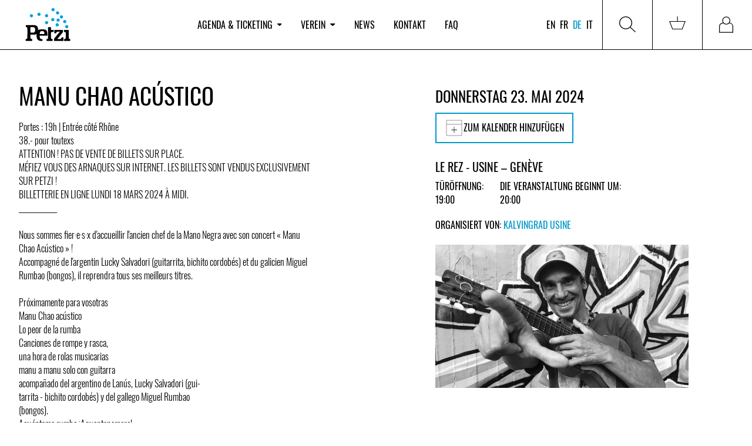

--- FILE ---
content_type: text/html; charset=utf-8
request_url: https://www.petzi.ch/de/events/55488-kalvingrad-usine-manu-chao-acustico/
body_size: 10188
content:


<!DOCTYPE html>
<html lang="de" x-data :class="{'tw-overflow-hidden': $store.menu.openMobileMenu}">
<head  prefix="og: http://ogp.me/ns#">

  
    
<meta name="description" content="Portes : 19h | Entrée côté Rhône
38.- pour toutexs 
ATTENTION ! PAS DE VENTE DE BILLETS SUR PLACE.
MÉFIEZ VOUS DES ARNAQUES SUR INTERNET. LES BILLE"><meta name="robots" content="unavailable_after: 2024-05-24 06:00:00 CEST+0200"><title>MANU CHAO ACÚSTICO / 23.05.2024 / Kalvingrad Usine - Le Rez - Usine - Genève / PETZI</title><meta property="og:title" content="MANU CHAO ACÚSTICO / 23.05.2024 / Kalvingrad Usine - Le Rez - Usine - Genève / PETZI"><meta property="og:url" content="https://www.petzi.ch/de/events/55488-kalvingrad-usine-manu-chao-acustico/"><meta property="og:description" content="Portes : 19h | Entrée côté Rhône
38.- pour toutexs 
ATTENTION ! PAS DE VENTE DE BILLETS SUR PLACE.
MÉFIEZ VOUS DES ARNAQUES SUR INTERNET. LES BILLE"><meta property="og:image" content="https://www.petzi.ch/media/events/1fdf086ee320a47a6322019bcfad2fa7abf3179e.jpg.800x0_q95.jpg"><meta property="og:image:secure_url" content="https://www.petzi.ch/media/events/1fdf086ee320a47a6322019bcfad2fa7abf3179e.jpg.800x0_q95.jpg"><meta property="og:type" content="Article"><meta property="og:site_name" content="PETZI"><meta name="twitter:domain" content="www.petzi.ch"><meta name="twitter:card" content="summary"><meta name="twitter:title" content="MANU CHAO ACÚSTICO / 23.05.2024 / Kalvingrad Usine - Le Rez - Usine - Genève / PETZI"><meta name="twitter:url" content="https://www.petzi.ch/de/events/55488-kalvingrad-usine-manu-chao-acustico/"><meta name="twitter:description" content="Portes : 19h | Entrée côté Rhône
38.- pour toutexs 
ATTENTION ! PAS DE VENTE DE BILLETS SUR PLACE.
MÉFIEZ VOUS DES ARNAQUES SUR INTERNET. LES BILLE"><meta name="twitter:image" content="https://www.petzi.ch/media/events/1fdf086ee320a47a6322019bcfad2fa7abf3179e.jpg.800x0_q95.jpg">

  

  <meta name="author" content="PETZI">
  <meta name="viewport" content="width=device-width, initial-scale=1.0">

  
<link rel="shortcut icon" href="/static/favicons/favicon.84526a357478.ico">
<link rel="icon" href="/static/favicons/favicon-196x196.c34ac77bb5ed.png" sizes="196x196">
<link rel="icon" href="/static/favicons/favicon-180x180.3d10d7ec5702.png" sizes="180x180">
<link rel="icon" href="/static/favicons/favicon-128x128.08c1dfb272a5.png" sizes="128x128">
<link rel="icon" href="/static/favicons/favicon-96x96.85fc31f9c8a1.png" sizes="96x96">
<link rel="icon" href="/static/favicons/favicon-32x32.e1d38b71f102.png" sizes="32x32">
<link rel="icon" href="/static/favicons/favicon-16x16.2c2b2eecd70d.png" sizes="16x16">
<link rel="manifest" href="/static/favicons/manifest.aab33c9e0187.json">
<link rel="apple-touch-icon-precomposed" sizes="180x180"
      href="/static/favicons/apple-touch-icon-180x180.ef0dc41613ae.png">
<link rel="apple-touch-icon-precomposed" sizes="152x152"
      href="/static/favicons/apple-touch-icon-152x152.f5fbbcc869c9.png">
<link rel="apple-touch-icon-precomposed" sizes="144x144"
      href="/static/favicons/apple-touch-icon-144x144.0576684515b2.png">
<link rel="apple-touch-icon-precomposed" sizes="114x114"
      href="/static/favicons/apple-touch-icon-114x114.884221af4e05.png">
<link rel="apple-touch-icon-precomposed" sizes="76x76" href="/static/favicons/apple-touch-icon-76x76.13c83a6c8f79.png">
<link rel="apple-touch-icon-precomposed" sizes="72x72" href="/static/favicons/apple-touch-icon-72x72.aca1abb4fe98.png">
<link rel="apple-touch-icon-precomposed" href="/static/favicons/apple-touch-icon-57x57.301c2176c1c7.png">
<meta name="application-name" content="Petzi">
<meta name="msapplication-tooltip" content="Petzi Association">
<meta name="msapplication-config" content="/static/favicons/browserconfig.bb52a29c68cc.xml">
<meta name="msapplication-TileColor" content="#ffffff"/>

<link rel="mask-icon" href="/static/favicons/safari-pinned-tab.d2fd2b371dc1.svg" color="#009ee0">
<meta name="theme-color" content="#009ee0">



  <meta name="google-site-verification" content="_lTvJnmxEKJbm_U_EH4ZwSaNZO9Wft99mw0rk2SXshM"/>

  

  <link href="/static/css/petzi.e26f07dd766f.css" rel="stylesheet" type="text/css">
  
  
  
</head>
<body>



<div class="master tw-flex tw-flex-col master--front-layout page--event-detail">
  
<header data-nav-container
        class="tw-hidden tw-relative tw-z-40 tw-bg-white tw-shrink-0 lg:tw-sticky tw-top-0 lg:tw-block tw-w-full">
  <nav>
    
<div
  class="tw-hidden lg:tw-grid tw-grid-cols-5 xl:tw-grid-cols-4 tw-w-full tw-items-center tw-z-[100] tw-relative tw-border-0 tw-border-b-1 tw-bg-white tw-border-solid tw-border-black tw-h-full"
  x-data="menuComponent()">
  <div class="lg:tw-pl-8">
    <a href="/de/" title="PETZI Agenda" class="tw-w-fit tw-block">
      <img src="/static/images/petzi-logo.789d6eba95c8.svg" width="100" height="80"
           alt="PETZI - Verband Schweizer Musikclubs und Festivals"
           data-target="agenda"/>
    </a>
  </div>
  <div x-cloak x-show="$store.menu.open"
       x-transition:enter="tw-transition tw-duration-300"
       x-transition:enter-start="tw-opacity-0 tw-translate--y-5"
       x-transition:enter-end="tw-opacity-100 tw-translate-y-0"
       x-transition:leave="tw-transition tw-duration-300"
       x-transition:leave-start="tw-opacity-100 tw-translate-y-0"
       x-transition:leave-end="tw-opacity-0 tw--translate-y-5"
       class="tw-fixed tw-w-full tw-top-[100px] tw-h-full tw-z-30 tw-left-0 tw-bg-[rgba(0,0,0,0.5)]"></div>
  <ul
    class="tw-hidden md:tw-flex tw-list-none tw-justify-start tw-w-full tw-m-0 tw-p-0 tw-col-span-3 xl:tw-col-span-2 tw-h-full">
    
      <li class="tw-mx-3 xl:tw-mx-4 2xl:tw-mx-5 tw-flex tw-items-center tw-h-full">
        
          <button
            @click="$store.menu.toggleMenu('agenda');  $store.menu.setActivePage('agenda')"
            @click.stop
            class="tw-cursor-pointer tw-bg-white tw-border-none nav-item tw-p-0 "
            :class="$store.menu.isPageActive('agenda')"
            data-active-page-name="agenda"
          >Agenda &amp; Ticketing
            <img :class="$store.menu.isMenuOpen('agenda')"
                 class="tw-h-[0.3rem] tw-ml-2"
                 src="/static/images/dropdown-icon-black.733a5a59de1b.svg"
            >
          </button>
          <div x-cloak x-show="$store.menu.open === 'agenda'"
               @click.outside="$store.menu.closeMenu();"
               x-transition:enter="tw-transition tw-duration-300"
               x-transition:enter-start="tw-opacity-0 tw-translate--y-5"
               x-transition:enter-end="tw-opacity-100 tw-translate-y-0"
               x-transition:leave="tw-transition tw-duration-300"
               x-transition:leave-start="tw-opacity-100 tw-translate-y-0"
               x-transition:leave-end="tw-opacity-0 tw--translate-y-5"
               x-on:focusout="$nextTick(() => !$el.contains(document.activeElement) ? $store.menu.open = null : null)"
               class="tw-absolute tw-z-50 tw-w-full tw-h-auto tw-bg-white tw-left-0 tw-top-[101%] motion-reduce:tw-transition-none">
            <div class="tw-grid tw-grid-cols-5 xl:tw-grid-cols-4">
              <div
                class="tw-col-start-2 xl:tw-col-start-2 tw-col-span-5 xl:tw-col-span-3 tw-grid tw-grid-cols-[repeat(auto-fill,minmax(min(350px,100%),300px))] tw-gap-8 xl:tw-gap-14 tw-py-12">
                
                  
                    <ul
                      class="tw-list-none tw-p-0 tw-m-0">
                      <li>
                        <span class="tw-text-alt-color-light">Dienstleistungen</span>
                      </li>
                      
                        <li class="tw-whitespace-nowrap">
                          <a
                            class="tw-text-black tw-text-[30px] lg:tw-text-[40px]"
                            href="/de/">Events &amp; Tickets</a>
                        </li>
                      
                        <li class="tw-whitespace-nowrap">
                          <a
                            class="tw-text-black tw-text-[30px] lg:tw-text-[40px]"
                            href="/de/locations/pos/">Vorverkaufsstellen</a>
                        </li>
                      
                    </ul>
                  
                
                  
                    <ul
                      class="tw-list-none tw-p-0 tw-m-0">
                      <li>
                        <span class="tw-text-alt-color-light">Info</span>
                      </li>
                      
                        <li class="tw-whitespace-nowrap">
                          <a
                            class="tw-text-black tw-text-[30px] lg:tw-text-[40px]"
                            href="/de/uber-petzi-ticketing/">Über PETZI Ticketing</a>
                        </li>
                      
                    </ul>
                  
                
              </div>
            </div>
          </div>
        
      </li>
    
      <li class="tw-mx-3 xl:tw-mx-4 2xl:tw-mx-5 tw-flex tw-items-center tw-h-full">
        
          <button
            @click="$store.menu.toggleMenu('association');  $store.menu.setActivePage('association')"
            @click.stop
            class="tw-cursor-pointer tw-bg-white tw-border-none nav-item tw-p-0 "
            :class="$store.menu.isPageActive('association')"
            data-active-page-name="association"
          >Verein
            <img :class="$store.menu.isMenuOpen('association')"
                 class="tw-h-[0.3rem] tw-ml-2"
                 src="/static/images/dropdown-icon-black.733a5a59de1b.svg"
            >
          </button>
          <div x-cloak x-show="$store.menu.open === 'association'"
               @click.outside="$store.menu.closeMenu();"
               x-transition:enter="tw-transition tw-duration-300"
               x-transition:enter-start="tw-opacity-0 tw-translate--y-5"
               x-transition:enter-end="tw-opacity-100 tw-translate-y-0"
               x-transition:leave="tw-transition tw-duration-300"
               x-transition:leave-start="tw-opacity-100 tw-translate-y-0"
               x-transition:leave-end="tw-opacity-0 tw--translate-y-5"
               x-on:focusout="$nextTick(() => !$el.contains(document.activeElement) ? $store.menu.open = null : null)"
               class="tw-absolute tw-z-50 tw-w-full tw-h-auto tw-bg-white tw-left-0 tw-top-[101%] motion-reduce:tw-transition-none">
            <div class="tw-grid tw-grid-cols-5 xl:tw-grid-cols-4">
              <div
                class="tw-col-start-2 xl:tw-col-start-2 tw-col-span-5 xl:tw-col-span-3 tw-grid tw-grid-cols-[repeat(auto-fill,minmax(min(350px,100%),300px))] tw-gap-8 xl:tw-gap-14 tw-py-12">
                
                  
                    <ul
                      class="tw-list-none tw-p-0 tw-m-0">
                      <li>
                        <span class="tw-text-alt-color-light">Info</span>
                      </li>
                      
                        <li class="tw-whitespace-nowrap">
                          <a
                            class="tw-text-black tw-text-[30px] lg:tw-text-[40px]"
                            href="/de/verein/ueber-petzi/">Über PETZI</a>
                        </li>
                      
                        <li class="tw-whitespace-nowrap">
                          <a
                            class="tw-text-black tw-text-[30px] lg:tw-text-[40px]"
                            href="/de/petzi-geschichte/">Geschichte</a>
                        </li>
                      
                        <li class="tw-whitespace-nowrap">
                          <a
                            class="tw-text-black tw-text-[30px] lg:tw-text-[40px]"
                            href="/de/locations/members/">Mitglieder</a>
                        </li>
                      
                        <li class="tw-whitespace-nowrap">
                          <a
                            class="tw-text-black tw-text-[30px] lg:tw-text-[40px]"
                            href="/de/verein/team/">Team</a>
                        </li>
                      
                    </ul>
                  
                
                  
                    <ul
                      class="tw-list-none tw-p-0 tw-m-0">
                      <li>
                        <span class="tw-text-alt-color-light">Aktivitäten</span>
                      </li>
                      
                        <li class="tw-whitespace-nowrap">
                          <a
                            class="tw-text-black tw-text-[30px] lg:tw-text-[40px]"
                            href="/de/projekte-kampagnen/">Projekte &amp; Kampagnen</a>
                        </li>
                      
                        <li class="tw-whitespace-nowrap">
                          <a
                            class="tw-text-black tw-text-[30px] lg:tw-text-[40px]"
                            href="/de/documents/">Publikationen</a>
                        </li>
                      
                        <li class="tw-whitespace-nowrap">
                          <a
                            class="tw-text-black tw-text-[30px] lg:tw-text-[40px]"
                            href="/de/jobs/">Jobs</a>
                        </li>
                      
                        <li class="tw-whitespace-nowrap">
                          <a
                            class="tw-text-black tw-text-[30px] lg:tw-text-[40px]"
                            href="/de/workshops/">Weiterbildungen &amp; Workshops</a>
                        </li>
                      
                    </ul>
                  
                
              </div>
            </div>
          </div>
        
      </li>
    
      <li class="tw-mx-3 xl:tw-mx-4 2xl:tw-mx-5 tw-flex tw-items-center tw-h-full">
        
          <a href="/de/news/"
             data-active-page-name="news"
             :class="$store.menu.isPageActive('news')"
             class="nav-item hover:tw-text-black">News</a>
        
      </li>
    
      <li class="tw-mx-3 xl:tw-mx-4 2xl:tw-mx-5 tw-flex tw-items-center tw-h-full">
        
          <a href="/de/contact/"
             data-active-page-name="contact"
             :class="$store.menu.isPageActive('contact')"
             class="nav-item hover:tw-text-black">Kontakt</a>
        
      </li>
    
      <li class="tw-mx-3 xl:tw-mx-4 2xl:tw-mx-5 tw-flex tw-items-center tw-h-full">
        
          <a href="/de/faq/"
             data-active-page-name="faq"
             :class="$store.menu.isPageActive('faq')"
             class="nav-item hover:tw-text-black">FAQ</a>
        
      </li>
    
  </ul>
  <div class="tw-h-full tw-flex tw-justify-end">
    <div class="tw-text-right tw-mr-2 lg:tw-mr-3 xl:tw-mr-3 tw-flex tw-flex-col tw-justify-center">
      

<ul class="tw-list-none tw-flex tw-m-0 tw-p-0">
  
    
      <li class="tw-mr-1 tw-flex tw-items-center">
        <a href="/en/events/55488-kalvingrad-usine-manu-chao-acustico/" class="tw-uppercase tw-text-black lg:tw-text-base">en</a>
      </li>
    
      <li class="tw-mx-1 tw-flex tw-items-center">
        <a href="/fr/events/55488-kalvingrad-usine-manu-chao-acustico/" class="tw-uppercase tw-text-black lg:tw-text-base">fr</a>
      </li>
    
      <li class="tw-mx-1 tw-flex tw-items-center">
        <a href="/de/events/55488-kalvingrad-usine-manu-chao-acustico/" class="tw-uppercase tw-text-black lg:tw-text-base tw-text-brand">de</a>
      </li>
    
      <li class="tw-mx-1 tw-flex tw-items-center">
        <a href="/it/events/55488-kalvingrad-usine-manu-chao-acustico/" class="tw-uppercase tw-text-black lg:tw-text-base">it</a>
      </li>
    
  
</ul>

    </div>
    <div
      class="tw-flex tw-flex-col tw-justify-center tw-h-full tw-w-fit tw-border-0 tw-border-r-1 tw-border-l-1 tw-border-solid tw-border-black">
      <button @click="toggleMenu('search'); $store.menu.setActivePage($store.menu.currentPage);"
              @click.stop
              class="tw-border-none tw-bg-white tw-p-5 lg:tw-p-7 tw-h-full tw-w-full tw-flex tw-items-center"
              title="Suchen">
        <span class="tw-h-7 tw-w-7 tw-bg-no-repeat tw-inline-block"
              :class="$store.menu.open === 'search' ? 'tw-bg-icon-search-on' : 'tw-bg-icon-search'">
        </span>
      </button>
      <div x-cloak x-show="$store.menu.open === 'search'"
           @click.outside="$store.menu.closeMenu();"
           x-transition:enter="tw-transition tw-duration-300"
           x-transition:enter-start="tw-opacity-0 tw-translate--y-5"
           x-transition:enter-end="tw-opacity-100 tw-translate-y-0"
           x-transition:leave="tw-transition tw-duration-300"
           x-transition:leave-start="tw-opacity-100 tw-translate-y-0"
           x-transition:leave-end="tw-opacity-0 tw--translate-y-5"
           x-on:focusout="$nextTick(() => !$el.contains(document.activeElement) ? $store.menu.open = null : null)"
           class="tw-absolute tw-z-50 tw-w-full tw-h-[200px] lg:tw-h-[300px] tw-bg-white tw-left-0 tw-top-[101%]">
        <div class="search tw-px-9">
          <h3 class="tw-text-[30px] lg:tw-text-[40px] tw-mt-6 lg:tw-mt-12">Veranstaltungen suchen</h3>
          <form class="tw-grid tw-grid-cols-6 lg:tw-grid-cols-12 tw-gap-6 tw-w-full tw-items-end"
                role="search"
                action="/de/search/" method="get">
            
  <div class="tw-col-span-3 tw-relative search__group__nav">
    <label for="id_search_q">Künstler*in / Anlass / Lokal / Stil</label>
    <input type="search" name="q" x-ref="searchInput" id="id_search_q">
    
  </div>
  <div class="tw-col-span-3">
    <label for="id_search_location">Lokalität / Postleitzahl</label>
    <div id="id_search_location-container"></div>
  </div>
  <div class="tw-col-span-3 lg:tw-col-span-2 2xl:tw-col-start-8 tw-relative search__group__nav">
    <label for="id_search_from_date">Von</label>
    <input type="date" name="from_date" id="id_search_from_date">
    
  </div>
  <div class="tw-col-span-3 lg:tw-col-span-2 tw-relative search__group__nav">
    <label for="id_search_to_date">An</label>
    <input type="date" name="to_date" id="id_search_to_date">
    
  </div>


            <div
              class="tw-col-start-6 tw-col-span-1 lg:tw-col-span-2 lg:tw-col-start-auto xl:tw-col-span-2 2xl:tw-col-span-1">
              <button data-stay_enabled="true" type="submit"
                      class="btn btn--primary btn--block tw-h-[45px]">Suchen</button>
            </div>
          </form>
        </div>
      </div>
    </div>
    
      <div
        class="tw-flex tw-flex-col tw-justify-center tw-h-full tw-w-fit tw-border-0 tw-border-r-1 tw-border-solid tw-border-black">
        
        <a href="/de/basket/"
           class="tw-p-5 lg:tw-p-7 tw-w-full tw-flex tw-items-center "
           data-target="basket"
           data-active-page-name="basket"
           title="Warenkorb">
          <span id="nav-basket"
                class="tw-relative tw-inline-block tw-h-7 tw-w-7 tw-bg-icon-cart tw-bg-no-repeat">
            
              

            
          </span>
        </a>
      </div>
    
    
      <div class="tw-h-full tw-w-fit">
        
        <a href="/de/accounts/login/"
           class="tw-p-5 lg:tw-p-7 tw-w-full tw-flex tw-items-center "
           data-target="login"
           data-active-page-name="login"
           title="Anmelden">
          <span
            class="tw-relative tw-inline-block tw-h-7 tw-w-7 tw-bg-icon-login tw-bg-no-repeat tw-bg-contain"></span>
        </a>
      </div>
    
  </div>
</div>

<script>
  function menuComponent() {
    return {
      ...Alpine.store('menu'),
      toggleMenu(value) {
        this.$store.menu.toggleMenu(value);
        this.$nextTick(() => this.$refs.searchInput && this.$refs.searchInput.focus());
      }
    };
  }
</script>

  </nav>
</header>

  


<header class="tw-h-[80px] tw-block tw-sticky tw-top-0 tw-z-30 tw-bg-white lg:tw-hidden">
  <div class="tw-h-full tw-flex tw-items-center tw-justify-between">
    <a href="/de/" class="brand tw-pl-2" title="PETZI Agenda">
      <img src="/static/images/petzi-logo.789d6eba95c8.svg" width="80" height="60"
           alt="PETZI - Verband Schweizer Musikclubs und Festivals">
    </a>
    <button title="Menü" class="tw-bg-white tw-border-none">
        <span class="hamburger hamburger--squeeze tw-pr-2" x-data
              @click="$store.menu.toggleMobileNav($store.menu.openMobileMenu ? '' : 'mobileNav')"
              :class="{'is-active': $store.menu.openMobileMenu}">
            <span class="hamburger-box">
                <span class="hamburger-inner"></span>
            </span>
        </span>
    </button>
  </div>

</header>

<nav x-data
     x-cloak
     x-show="$store.menu.openMobileMenu"
     @click.away="$store.menu.isMobileMenuOpen = false"
     x-transition:enter="tw-transition tw-duration-300 tw-ease-out"
     x-transition:enter-start="tw-opacity-0 tw--translate-y-5"
     x-transition:enter-end="tw-opacity-100 tw-translate-y-0"
     x-transition:leave="tw-transition tw-duration-100 tw-ease-in"
     x-transition:leave-start="tw-opacity-100 tw-translate-y-0"
     x-transition:leave-end="tw-opacity-0 tw--translate-y-5"
     class="tw-block tw-w-screen tw-fixed tw-overflow-hidden tw-bg-white tw-h-screen tw-z-[100] tw-top-[80px] lg:tw-hidden">

  <div class="tw-pt-0">
    <ul class="tw-list-none tw-m-0 tw-p-0 tw-mt-5"
        :class="$store.menu.openMobileMenu === 'mobileNav' ? 'tw-block' : 'tw-hidden'"
    >
      
        <li class="lg:tw-hidden wrapper tw-border-0 tw-border-b-1 tw-border-solid tw-border-alt-color-lighter"
            id="menu-dropdown-list-agenda">
          
            <div
              role="button"
              @click="$store.menu.toggleMenuMobileNavItem('agenda')"
              :aria-expanded="$store.menu.activePage ==='agenda'"
              aria-controls="menu-dropdown-list-agenda"
              class="tw-flex tw-items-center tw-justify-between tw-p-4 tw-cursor-pointer">
                            <span
                              class="tw-text-black tw-whitespace-nowrap tw-text-xl ">Agenda &amp; Ticketing</span>
              <img class="tw-h-[0.3rem] tw-ml-2"
                   :class="$store.menu.isMenuMobileNavItemOpen('agenda')"
                   src="/static/images/dropdown-icon-black.733a5a59de1b.svg">
            </div>
            <div
              :class="$store.menu.mobileNavItemOpen === 'agenda' ? 'tw-grid-rows-[1fr]': 'tw-grid-rows-[0fr]'"
              class="tw-grid tw-transition-[grid-template-rows] tw-duration-[0.5s] tw-ease-[cubic-bezier(.19,1,0.22,1)]">
              <ul class="tw-list-none tw-m-0 tw-p-0 tw-px-4 tw-overflow-hidden">
                
                  
                    <li class="tw-pb-2">
                      <span class="tw-font-bold">
                        Dienstleistungen
                      </span>
                    </li>
                    
                      <li class="tw-pb-2">
                        <a href="/de/"
                           class="tw-text-black ">
                          Events &amp; Tickets
                        </a>
                      </li>
                    
                      <li class="tw-pb-2">
                        <a href="/de/locations/pos/"
                           class="tw-text-black ">
                          Vorverkaufsstellen
                        </a>
                      </li>
                    
                  
                
                  
                    <li class="tw-pb-2">
                      <span class="tw-font-bold">
                        Info
                      </span>
                    </li>
                    
                      <li class="tw-pb-2">
                        <a href="/de/uber-petzi-ticketing/"
                           class="tw-text-black ">
                          Über PETZI Ticketing
                        </a>
                      </li>
                    
                  
                
              </ul>
            </div>

          
        </li>
      
        <li class="lg:tw-hidden wrapper tw-border-0 tw-border-b-1 tw-border-solid tw-border-alt-color-lighter"
            id="menu-dropdown-list-association">
          
            <div
              role="button"
              @click="$store.menu.toggleMenuMobileNavItem('association')"
              :aria-expanded="$store.menu.activePage ==='association'"
              aria-controls="menu-dropdown-list-association"
              class="tw-flex tw-items-center tw-justify-between tw-p-4 tw-cursor-pointer">
                            <span
                              class="tw-text-black tw-whitespace-nowrap tw-text-xl ">Verein</span>
              <img class="tw-h-[0.3rem] tw-ml-2"
                   :class="$store.menu.isMenuMobileNavItemOpen('association')"
                   src="/static/images/dropdown-icon-black.733a5a59de1b.svg">
            </div>
            <div
              :class="$store.menu.mobileNavItemOpen === 'association' ? 'tw-grid-rows-[1fr]': 'tw-grid-rows-[0fr]'"
              class="tw-grid tw-transition-[grid-template-rows] tw-duration-[0.5s] tw-ease-[cubic-bezier(.19,1,0.22,1)]">
              <ul class="tw-list-none tw-m-0 tw-p-0 tw-px-4 tw-overflow-hidden">
                
                  
                    <li class="tw-pb-2">
                      <span class="tw-font-bold">
                        Info
                      </span>
                    </li>
                    
                      <li class="tw-pb-2">
                        <a href="/de/verein/ueber-petzi/"
                           class="tw-text-black ">
                          Über PETZI
                        </a>
                      </li>
                    
                      <li class="tw-pb-2">
                        <a href="/de/petzi-geschichte/"
                           class="tw-text-black ">
                          Geschichte
                        </a>
                      </li>
                    
                      <li class="tw-pb-2">
                        <a href="/de/locations/members/"
                           class="tw-text-black ">
                          Mitglieder
                        </a>
                      </li>
                    
                      <li class="tw-pb-2">
                        <a href="/de/verein/team/"
                           class="tw-text-black ">
                          Team
                        </a>
                      </li>
                    
                  
                
                  
                    <li class="tw-pb-2">
                      <span class="tw-font-bold">
                        Aktivitäten
                      </span>
                    </li>
                    
                      <li class="tw-pb-2">
                        <a href="/de/projekte-kampagnen/"
                           class="tw-text-black ">
                          Projekte &amp; Kampagnen
                        </a>
                      </li>
                    
                      <li class="tw-pb-2">
                        <a href="/de/documents/"
                           class="tw-text-black ">
                          Publikationen
                        </a>
                      </li>
                    
                      <li class="tw-pb-2">
                        <a href="/de/jobs/"
                           class="tw-text-black ">
                          Jobs
                        </a>
                      </li>
                    
                      <li class="tw-pb-2">
                        <a href="/de/workshops/"
                           class="tw-text-black ">
                          Weiterbildungen &amp; Workshops
                        </a>
                      </li>
                    
                  
                
              </ul>
            </div>

          
        </li>
      
        <li class="lg:tw-hidden wrapper tw-border-0 tw-border-b-1 tw-border-solid tw-border-alt-color-lighter"
            id="menu-dropdown-list-news">
          
            <div
              class="tw-flex tw-items-center tw-justify-between tw-cursor-pointer">
              <a href="/de/news/"
                 class="tw-text-black tw-text-xl tw-p-4 tw-w-full tw-h-full ">News</a>
            </div>
          
        </li>
      
        <li class="lg:tw-hidden wrapper tw-border-0 tw-border-b-1 tw-border-solid tw-border-alt-color-lighter"
            id="menu-dropdown-list-contact">
          
            <div
              class="tw-flex tw-items-center tw-justify-between tw-cursor-pointer">
              <a href="/de/contact/"
                 class="tw-text-black tw-text-xl tw-p-4 tw-w-full tw-h-full ">Kontakt</a>
            </div>
          
        </li>
      
        <li class="lg:tw-hidden wrapper tw-border-0 tw-border-b-1 tw-border-solid tw-border-alt-color-lighter"
            id="menu-dropdown-list-faq">
          
            <div
              class="tw-flex tw-items-center tw-justify-between tw-cursor-pointer">
              <a href="/de/faq/"
                 class="tw-text-black tw-text-xl tw-p-4 tw-w-full tw-h-full ">FAQ</a>
            </div>
          
        </li>
      
      <div class="tw-pl-2 tw-mt-8">
        
          <a href="/de/accounts/login/" title="Anmelden"
             class="btn btn--primary tw-mb-8">Anmelden</a>
        
        <div class="tw-flex tw-justify-between">
          

<ul class="tw-list-none tw-flex tw-m-0 tw-p-0">
  
    
      <li class="tw-mr-1 tw-flex tw-items-center">
        <a href="/en/events/55488-kalvingrad-usine-manu-chao-acustico/" class="tw-uppercase tw-text-black lg:tw-text-base">en</a>
      </li>
    
      <li class="tw-mx-1 tw-flex tw-items-center">
        <a href="/fr/events/55488-kalvingrad-usine-manu-chao-acustico/" class="tw-uppercase tw-text-black lg:tw-text-base">fr</a>
      </li>
    
      <li class="tw-mx-1 tw-flex tw-items-center">
        <a href="/de/events/55488-kalvingrad-usine-manu-chao-acustico/" class="tw-uppercase tw-text-black lg:tw-text-base tw-text-brand">de</a>
      </li>
    
      <li class="tw-mx-1 tw-flex tw-items-center">
        <a href="/it/events/55488-kalvingrad-usine-manu-chao-acustico/" class="tw-uppercase tw-text-black lg:tw-text-base">it</a>
      </li>
    
  
</ul>

          

<ul class="social-media tw-list-none tw-m-0 tw-p-0 tw-flex tw-justify-end tw-py-3 tw-px-4">
  <li>
    <a href="https://www.facebook.com/petzi.ch/" title="PETZI / Offizielle Facebook-Seite" target="_blank"
       rel="noreferrer">
      <i class="icon icon-facebook"></i>
    </a>
  </li>
  <li>
    <a href="https://www.instagram.com/petzifederation/" title="PETZI / Offizielle Instagram-Seite"
       target="_blank" rel="noreferrer">
      <i class="icon icon-instagram"></i>
    </a>
  </li>
</ul>

        </div>

      </div>

    </ul>
    <div x-data :class="$store.menu.openMobileMenu === 'mobileSearch' ? 'tw-block' : 'tw-hidden'"
         class="tw-p-4">
      

<div class="search search__menu mrgb+ md-mrgb0">
  <h3 class="mrgt0 text-brand">Veranstaltungen suchen</h3>
  <div class="search__separator mrgt mrgb pdgt--"></div>
  <form role="search" action="/de/search/" method="get">
    
  <div class="search__field">
  <label for="id_search_mobile_q">Künstler*in / Anlass / Lokal / Stil</label>
  <input type="search" name="q" x-ref="searchInput" id="id_search_mobile_q">
  
</div>

  <label for="id_search_mobile_location">Lokalität / Postleitzahl</label>
  <div id="id_search_mobile_location-container"></div>
  <div class="search__field">
  <label for="id_search_mobile_from_date">Von</label>
  <input type="date" name="from_date" id="id_search_mobile_from_date">
  
</div>

  <div class="search__field">
  <label for="id_search_mobile_to_date">An</label>
  <input type="date" name="to_date" id="id_search_mobile_to_date">
  
</div>



    <div class="mrgt">
      <button data-stay_enabled="true" type="submit"
              class="btn btn--primary btn--block mrgt+">Suchen</button>
    </div>
  </form>
</div>

    </div>
  </div>
</nav>

<script>
  function menuComponent() {
    return {
      ...Alpine.store('menu'),
      toggleMenu(value) {
        this.$store.menu.toggleMenu(value);
        this.$nextTick(() => this.$refs.searchInput && this.$refs.searchInput.focus());
      }
    };
  }
</script>



  


  <div class="content">
    
  


  
  <div class="events">
    <div class="events__details grid">
      <div class="sm-w-1/1 md-w-3/7 grid__item">
        <h1 class="mrgt- tw-break-words">MANU CHAO ACÚSTICO</h1>

        


        <p class="text_block">Portes : 19h | Entrée côté Rhône<br>38.- pour toutexs <br>ATTENTION ! PAS DE VENTE DE BILLETS SUR PLACE.<br>MÉFIEZ VOUS DES ARNAQUES SUR INTERNET. LES BILLETS SONT VENDUS EXCLUSIVEMENT SUR PETZI !<br>BILLETTERIE EN LIGNE LUNDI 18 MARS 2024 À MIDI.<br>_____________<br><br>Nous sommes fier·e·s·x d&#x27;accueillir l&#x27;ancien chef de la Mano Negra avec son concert « Manu Chao Acústico » !<br>Accompagné de l&#x27;argentin Lucky Salvadori (guitarrita, bichito cordobés) et du galicien Miguel Rumbao (bongos), il reprendra tous ses meilleurs titres.<br><br>Próximamente para vosotras<br>Manu Chao acústico<br>Lo peor de la rumba<br>Canciones de rompe y rasca,<br>una hora de rolas musicarias<br>manu a manu solo con guitarra<br>acompañado del argentino de Lanús, Lucky Salvadori (gui-<br>tarrita - bichito cordobés) y del gallego Miguel Rumbao<br>(bongos).<br>Aguántame rumba ¡Aguantanamera!<br>lo peor de la noche te la viene a estresar…!<br>temas nuevos y de siempre!<br>NO solo en china hay futuro!<br>Mundos al revés, ekivokadas vidas<br>vecinas del patio y malegrías<br>despedidas clandestinas<br>calles y más calles<br>bodas y banquetes, entierros y malas vidas</p>
        <section class="tag-list">
          
            <a href="/de/search/?q=concert" class="tag">Konzert</a>
          
            <a href="/de/search/?q=alternative" class="tag">Alternative</a>
          
            <a href="/de/search/?q=songwriting" class="tag">Songwriting</a>
          
            <a href="/de/search/?q=latino" class="tag">Latino</a>
          
        </section>

        
          <p class="mrgb--">
            <a href="https://rez-usine.ch/">
              Offizielle Website
            </a>
          </p>
        

        
          <div class="social-media mrgb- mrgt0">
            
              <a href="https://www.facebook.com/lerezusine" title="Offizielle Facebook-Seite" target="_blank" rel="noreferrer">
                <i class="icon icon-facebook"></i>
              </a>
            
            
          </div>
        
      </div>
      <div class="sm-w-1/1 md-w-1/7 grid__item"></div>
      <div class="sm-w-1/1 md-w-3/7 grid__item">

        

          <h3 class="mrgt0 md-mrgt">
            
              Donnerstag 23. Mai 2024
            
          </h3>

          
            <div>
              <div class="tw-relative tw-inline-block">
                <button type="button"
                        class="btn tw-flex tw-justify-center tw-items-center tw-gap-2 tw-w-full tw-border-2 tw-border-brand tw-bg-white tw-uppercase"
                        data-role="toggle-dropdown" data-toggle="add-to-calendar">
                  <i class="icon icon-calendar--plus"></i>
                  Zum Kalender hinzufügen
                </button>

                <ul id="add-to-calendar"
                    class="tw-hidden tw-absolute tw-bg-white tw-z-10 tw-w-full tw-border-r-2 tw-border-b-2 tw-border-l-2 tw-border-t-0 tw-border-brand tw-border-solid tw-list-none tw-py-2 tw-px-0 tw-mt-0">
                  
                    <li>
                      <a target="_blank" href="https://calendar.google.com/calendar/render?action=TEMPLATE&amp;details=https%3A%2F%2Fwww.petzi.ch%2Fde%2Fevents%2F55488-kalvingrad-usine-manu-chao-acustico%2F&amp;text=MANU+CHAO+AC%C3%9ASTICO&amp;location=Le+Rez+-+Usine%2C+4%2C+place+des+Volontaires%2C+1204+Gen%C3%A8ve&amp;dates=20240523T200000%2F20240524T020000&amp;ctz=CEST"
                         class="tw-py-2 tw-flex tw-items-center tw-gap-[17px] tw-px-2 tw-text-black" target="_blank"  rel="noreferrer">
                        <img src="/static/images/google_calendar.989a50ab8f56.svg" class="tw-w-[23px] tw-h-[23px]"
                             alt="">
                        Google calendar
                      </a>
                    </li>
                  
                    <li>
                      <a target="_blank" href="https://outlook.live.com/calendar/0/deeplink/compose?subject=MANU+CHAO+AC%C3%9ASTICO&amp;body=https%3A%2F%2Fwww.petzi.ch%2Fde%2Fevents%2F55488-kalvingrad-usine-manu-chao-acustico%2F&amp;startdt=2024-05-23T20%3A00%3A00%2B02%3A00&amp;location=Le+Rez+-+Usine%2C+4%2C+place+des+Volontaires%2C+1204+Gen%C3%A8ve&amp;path=%2Fcalendar%2Faction%2Fcompose&amp;rru=addevent&amp;enddt=2024-05-24T02%3A00%3A00%2B02%3A00"
                         class="tw-py-2 tw-flex tw-items-center tw-gap-[17px] tw-px-2 tw-text-black" target="_blank"  rel="noreferrer">
                        <img src="/static/images/outlook.67f199c5da6d.svg" class="tw-w-[23px] tw-h-[23px]"
                             alt="">
                        Outlook
                      </a>
                    </li>
                  
                    <li>
                      <a target="_blank" href="/de/events/55488-kalvingrad-usine-manu-chao-acustico.ics"
                         class="tw-py-2 tw-flex tw-items-center tw-gap-[17px] tw-px-2 tw-text-black" target="_blank"  rel="noreferrer">
                        <img src="/static/images/calendar.918d5d4eac98.svg" class="tw-w-[23px] tw-h-[23px]"
                             alt="">
                        iCal
                      </a>
                    </li>
                  
                </ul>
              </div>
            </div>
          

          
            <div>
              
                <h4>Le Rez - Usine – Genève</h4>

                
                  <ul class="list-inline">
                  <li>Türöffnung:<br>
                    19:00
                  </li>
                
              
                <li style="list-style:none;">Die Veranstaltung beginnt um:<br>
                  20:00
                </li>
                </ul>
              
              
            </div>
          

          <h5>
            Organisiert von:
            <a href="/de/organiser/183/"
               title="Weitere Veranstaltungen von Kalvingrad Usine">
              Kalvingrad Usine
            </a>
          </h5>
        

        
          <div class="event-picture mrgt mrgb">
            <img src="/media/events/1fdf086ee320a47a6322019bcfad2fa7abf3179e.jpg.800x0_q95.jpg" alt="MANU CHAO ACÚSTICO">
          </div>
        
      </div>
    </div>
  </div>
  
  
    <div class="accordion accordion--event">
      
        





      
    </div>
  


  </div>
  
<div x-data="{ navFooterClose: false }">
  <nav id="nav-footer-mobile"
       class="
        tw-block tw-w-screen tw-fixed tw-overflow-hidden tw-bg-[white] tw-shadow-[3px_0px_15px_0px_rgba(119,119,119,1)]
        tw-transition-all tw-duration-[0.25s] tw-ease-[ease-out] tw-z-10 tw-h-[60px] tw-bottom-0 lg:tw-hidden
      "
  >
    <ul class="tw-flex tw-items-center tw-justify-between tw-list-none tw-m-0 tw-p-0 tw-h-[60px]">
      <li>
        <button x-data="mobileFooterComponent()"
                @click="toggleMobileNav($store.menu.openMobileMenu === 'mobileSearch' ? '' : 'mobileSearch')"
                title="Suchen"
                class="icon icon-search tw-h-6 tw-w-20 tw-bg-white tw-border-none"></button>
      </li>
      <li>
        <a href="/de/basket/" title="Warenkorb">
          <div id="nav-basket-mobile"
               class="icon icon-cart tw-h-6 tw-w-20 relative-parent ">
            
            
            
            
              

            
          </div>
        </a>
      </li>
      <li>
        
          <a href="/de/accounts/login/" title="Anmelden"
             class="icon icon-login tw-h-6 tw-w-20">
          </a>
        
      </li>
    </ul>
  </nav>

</div>

<script>
  function mobileFooterComponent() {
    return {
      ...Alpine.store('menu'),
      toggleMobileNav(value) {
        this.$store.menu.toggleMobileNav(value);
        this.$nextTick(() => {
          const searchInput = document.querySelector('.search__menu [x-ref="searchInput"]');
          searchInput && searchInput.focus();
        });
      }
    };
  }
</script>

  

<footer class="tw-text-xs tw-text-center tw-mb-[75px] md:tw-mb-3.5 tw-shrink-0 tw-pb-3">
  <div class="tw-w-[95%] tw-border-solid tw-border-b-0 tw-border-t-1 tw-border-alt-color tw-opacity-20 tw-mx-auto tw-mb-3.5"></div>
  <div class="tw-mb-1.5">
    
      <a href="/de/accounts/login/" title="Anmelden"
         class="tw-text-brand tw-text-xs">Anmelden</a>
    
  </div>
  <p class="tw-uppercase tw-m-0">
    PETZI - Verband Schweizer Musikclubs und Festivals<br/>
    Design von Kanulart
  </p>
  <div class="tw-flex tw-gap-2 tw-justify-center tw-uppercase">
    <a class="tw-mt-1.5 tw-block" href="/privacy-policy/">Datenschutzerklärung</a>
    <a class="tw-mt-1.5 tw-block" href="/de/rechtlicher-hinweis/">Rechtlicher Hinweis</a>
  </div>
</footer>



</div>







<script src="/static/js/petzi.b4ab748a521a.js"></script>
<script type="text/javascript" src="/de/jsi18n/"></script>
<script>
  document.addEventListener("DOMContentLoaded", function () {
    const activePageEl = document.querySelector(".active-page-url");
    activePageEl?.classList.remove("active-page-url");
    const activePageName = activePageEl?.dataset.activePageName;

    document.addEventListener('alpine:init', () => {
      Alpine.store('menu', {
        activePage: activePageName,
        currentPage: activePageName,
        open: '',
        openMobileMenu: '',
        mobileNavItemOpen: '',
        setActivePage(value) {
          this.activePage = this.activePage === value ? this.currentPage === value ? this.currentPage : '' : value;
        },
        isPageActive(value) {
          return this.activePage === value ? 'active-page-url' : '';
        },
        toggleMenu(value) {
          this.open = this.open === value ? '' : value;
        },
        closeMenu() {
          this.open = '';
          this.activePage = this.currentPage;
        },
        isMenuOpen(value) {
          return this.open === value ? 'tw-rotate-180' : '';
        },
        toggleMobileNav(value) {
          return this.openMobileMenu = value;
        },
        toggleMenuMobileNavItem(value) {
          this.mobileNavItemOpen = this.mobileNavItemOpen === value ? '' : value;
        },
        isMenuMobileNavItemOpen(value) {
          return this.mobileNavItemOpen === value ? 'tw-rotate-180' : '';
        },

      });
    })
  })

</script>



<!-- Piwik --> 
<script type="text/javascript">
  var pkBaseURL = "https://pwk.petzi.ch/";
document.write(unescape("%3Cscript src='" + pkBaseURL + "piwik.js' type='text/javascript'%3E%3C/script%3E"));
</script><script type="text/javascript">
try {
var piwikTracker = Piwik.getTracker(pkBaseURL + "piwik.php", 4);
piwikTracker.trackPageView();
piwikTracker.enableLinkTracking();
} catch( err ) {}
</script><noscript><p><img src="https://pwk.petzi.ch/piwik.php?idsite=4" style="border:0" alt="" /></p></noscript>
<!-- End Piwik Tracking Code -->

</body>
</html>


--- FILE ---
content_type: image/svg+xml
request_url: https://www.petzi.ch/static/images/calendar.918d5d4eac98.svg
body_size: 429
content:
<svg data-name="Outline Icons" xmlns="http://www.w3.org/2000/svg" viewBox="0 0 24 24"><title>calendar</title><path fill="none" stroke="#000" stroke-linecap="round" stroke-linejoin="round" d="M4.5 2.5h-4v21h23v-21h-4"/><path fill="none" stroke="#000" stroke-linecap="round" stroke-linejoin="round" d="M4.5.5h3v4h-3zM16.5.5h3v4h-3zM7.5 2.5h9M.5 7.5h23M6.5 9.5v12M11.5 9.5v12M16.5 9.5v12M2.5 11.5h19M2.5 15.5h19M2.5 19.5h19"/></svg>

--- FILE ---
content_type: image/svg+xml
request_url: https://www.petzi.ch/static/images/google_calendar.989a50ab8f56.svg
body_size: 1705
content:
<svg xmlns="http://www.w3.org/2000/svg" xml:space="preserve" viewBox="0 0 200 200"><path fill="#FFF" d="m152.632 47.368-47.368-5.263-57.895 5.263L42.105 100l5.263 52.632L100 159.211l52.632-6.579 5.263-53.947z"/><path fill="#1A73E8" d="M68.961 129.026c-3.934-2.658-6.658-6.539-8.145-11.671l9.132-3.763q1.243 4.737 4.342 7.342c2.053 1.737 4.553 2.592 7.474 2.592q4.48 0 7.697-2.724c3.217-2.724 3.224-4.132 3.224-6.934q0-4.303-3.395-7.026c-3.395-2.723-5.105-2.724-8.5-2.724h-5.276v-9.039h4.736q4.382 0 7.382-2.368c2-1.579 3-3.737 3-6.487 0-2.447-.895-4.395-2.684-5.855s-4.053-2.197-6.803-2.197c-2.684 0-4.816.711-6.395 2.145s-2.724 3.197-3.447 5.276l-9.039-3.763c1.197-3.395 3.395-6.395 6.618-8.987s7.342-3.895 12.342-3.895c3.697 0 7.026.711 9.974 2.145 2.947 1.434 5.263 3.421 6.934 5.947 1.671 2.539 2.5 5.382 2.5 8.539 0 3.224-.776 5.947-2.329 8.184s-3.461 3.947-5.724 5.145v.539a17.4 17.4 0 0 1 7.342 5.724c1.908 2.566 2.868 5.632 2.868 9.211s-.908 6.776-2.724 9.579-4.329 5.013-7.513 6.618C89.355 132.184 85.763 133 81.776 133c-4.618.013-8.881-1.316-12.815-3.974M125 83.711l-9.974 7.25-5.013-7.605L128 70.382h6.895v61.197H125z"/><path fill="#EA4335" d="M152.632 200 200 152.632l-23.684-10.526-23.684 10.526-10.526 23.684z"/><path fill="#34A853" d="M36.842 176.316 47.368 200h105.263v-47.368H47.368z"/><path fill="#4285F4" d="M15.789 0C7.066 0 0 7.066 0 15.789v136.842l23.684 10.526 23.684-10.526V47.368h105.263l10.526-23.684L152.632 0z"/><path fill="#188038" d="M0 152.632v31.579C0 192.935 7.066 200 15.789 200h31.579v-47.368z"/><path fill="#FBBC04" d="M152.632 47.368v105.263H200V47.368l-23.684-10.526z"/><path fill="#1967D2" d="M200 47.368V15.789C200 7.065 192.934 0 184.211 0h-31.579v47.368z"/></svg>